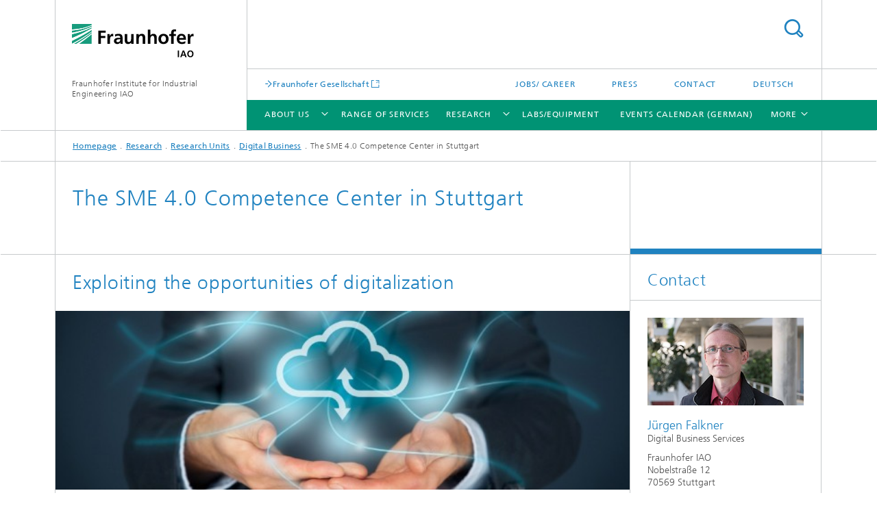

--- FILE ---
content_type: text/html;charset=utf-8
request_url: https://www.iao.fraunhofer.de/en/research/research-units/digital-business/the-sme-4-0-competence-center-in-stuttgart.html
body_size: 7386
content:
<!DOCTYPE html>
<html lang="en" class="">
<head>
    <meta charset="utf-8"/>
    <meta http-equiv="X-UA-Compatible" content="IE=edge"/>
    <meta name="viewport" content="width=device-width, initial-scale=1, user-scalable=yes"/>
    <title>The SME 4.0 Competence Center in Stuttgart -  Fraunhofer IAO</title>

    <!-- Avoid annoying toolbar on images in Internet Explorer -->
    <meta http-equiv="imagetoolbar" content="no" />
    <!-- Information for Robots -->
    <meta name="robots" content="noodp,noydir,index,follow" />
    <link rel="alternate" href="https://www.iao.fraunhofer.de/de/forschung/digital-business/mittelstand-4-0-kompetenzzentrum-stuttgart.html" hreflang="de"/>
    <!-- open graph and twitter share meta data -->
    <meta property="og:title" content="The SME 4.0 Competence Center in Stuttgart -  Fraunhofer IAO"/>
    <meta property="og:description" content=""/>
    <meta property="og:url" content="https://www.iao.fraunhofer.de/en/research/research-units/digital-business/the-sme-4-0-competence-center-in-stuttgart.html"/>
    <meta property="og:type" content="website"/>
    <meta property="og:site_name" content="Fraunhofer Institute for Industrial Engineering IAO"/>
        <meta http-equiv="last-modified" content="2024-05-28T09:05:40.971Z" />
	<meta name="pubdate" content="2024-05-28T11:05:40.971+02:00" />
    <meta name="copyright" content="Copyright" />
    <link type="text/css" rel="stylesheet" href="/content/dam/iao/images/fraunhofer-iao.css">
    <!-- / LEGACY meta tags end -->

    <!--[if !IE]>-->
        <link rel="stylesheet" href="/etc.clientlibs/fraunhofer/ui/website/css/fraunhofer.min.3ed9d7d677cdf827963599044315a9d6.css" type="text/css">
<!--<![endif]-->

    <!--[if gt IE 8]>
    	<![endif]-->

    <!-- HTML5 shim and Respond.js for IE8 support of HTML5 elements and media queries -->
    <!--[if lte IE 8]>
        <link rel="stylesheet" href="/etc.clientlibs/fraunhofer/ui/website/css/lte_ie8.min.css" type="text/css">
<script src="/etc.clientlibs/fraunhofer/ui/website/js/lte_ie8.min.js"></script>
<![endif]-->
    
    <!-- Favorite icon -->
    <link rel="shortcut icon" href="/static/css/fraunhofer/resources/img/favicons/favicon_16x16.ico" type="image/x-icon"/>
	<link rel="apple-touch-icon" sizes="180x180" href="/static/css/fraunhofer/resources/img/favicons/apple-touch-icon_180x180.png">
	<meta name="msapplication-TileColor" content="#ffffff">
	<meta name="msapplication-TileImage" content="/static/css/fraunhofer/resources/img/favicons/mstile-144x144.png">
	<link rel="icon" type="image/png" href="/static/css/fraunhofer/resources/img/favicons/favicon_32x32.png" sizes="32x32">
	<link rel="icon" type="image/png" href="/static/css/fraunhofer/resources/img/favicons/favicon_96x96.png" sizes="96x96">
	<link rel="icon" type="image/svg+xml" href="/static/css/fraunhofer/resources/img/favicons/favicon.svg" sizes="any">
	
    <!-- Platform for Internet Content Selection (PICS) self-rating -->
    <link rel="meta" href="/static/css/fraunhofer/resources/pics.rdf" type="application/rdf+xml" title="PICS labels"/>
    <!-- Open Search -->
    <link rel="search" type="application/opensearchdescription+xml" title="Fraunhofer Institute for Industrial Engineering IAO (en)" href="/en.opensearch.xml"/>
        <link rel="alternate" type="application/rss+xml" title="IAO-News" href="https://www.iao.fraunhofer.de/en/press-and-media/rss-feed/iao-news.rss"/>
	</head>
<body class="col-3" itemtype="https://schema.org/WebPage" itemscope="itemscope">
    <div class="fhg-wrapper">
        <header>
    <input type="hidden" class="available-languages-servlet-path" data-path="/en/research/research-units/digital-business/the-sme-4-0-competence-center-in-stuttgart/jcr:content.languages.json" />
<div class="fhg-header">
    <div class="fhg-grid">
        <div class="row1">
            <div class="fhg-grid-item fhg-grid-3-2-1-1 section-search">
                <section role="search">
                    <form method="get" action="/en/search.html" id="search-form" data-suggest-url="/bin/wcm/enterprisesearch/suggest">
                        <div>
                            <input type="hidden" name="_charset_" value="UTF-8" />
                            <input name="numberResults"
                                value="10" type="hidden" />
                            <input name="page" value="1" type="hidden" />

                            <input name="scope" value="IAO" type="hidden"/>
                            <input name="language" value="en" type="hidden"/>
                            <input id="search-query-default-foo" disabled="disabled" value="Suchbegriff" type="hidden"/>
                            <input name="lang" id="search-query-default-foo-hidden" value="en" type="hidden"/>

                            <input type="text" autocomplete="off" name="queryString"
                                id="the\u002Dsme\u002D4\u002D0\u002Dcompetence\u002Dcenter\u002Din\u002DstuttgartsearchQuery" class="hasDefault ac_input queryStringContentHeader" maxlength="100"/>

                        </div>
                        <button type="submit">Search</button>
                    </form>
                </section>
            </div>

            <div class="fhg-grid-item fhg-grid-1-1-1-1 section-title">
                <a href="/en.html"><div class="logo-heading">
                    	<img class="logo" alt="" title="" src="/content/dam/iao/iao.svg"/>
                        Fraunhofer Institute for Industrial Engineering IAO</div>
                </a></div>
        </div>


        <div class="row2">
            <div class="fhg-grid-item fhg-grid-1-1-1-1 section-about text-site-identifier">
                <a href="/en.html">Fraunhofer Institute for Industrial Engineering IAO</a></div>

            <div class="fhg-grid-item fhg-grid-3-2-1-1 section-nav" id="menu">
                <div class="row2-1">

                    <div class="fhg-grid-item section-mainlink">
                        <a href="https://www.fraunhofer.de/en/" class="fhg-arrowed-link" target="_blank">Fraunhofer Gesellschaft</a></div>
                    <div class="fhg-grid-item section-menu-plus">
                        <nav>
                            <ul>
                                <li><a href="/en/jobs-and-careers.html">Jobs/ career</a></li>
                                <li><a href="/en/press-and-media.html">Press</a></li>
                                <li><a href="/en/about-us/contact-and-directions.html">Contact</a></li>
                                <li class="lang"><a href="/de/forschung/digital-business/mittelstand-4-0-kompetenzzentrum-stuttgart.html">Deutsch</a></li>
                                        </ul>
                        </nav>
                    </div>
                </div>

                <div class="nav-fhg" id="nav"><div class="section-menu">
        <nav>
            <ul class="fhg-mainmenu">
            <li class="lvl-1 ">
	                <span class="navigable"><a href="/en/about-us.html">About us</a></span>
	                        <div class="submenu">
	                        	<span class="btn close">[X]</span>
	                        	<span class="mainmenu-title follow-link"><a href="/en/about-us.html">About us</a></span>
	                            <ul>
	                                <li class="lvl-2 is-expandable">
                                            <span class="follow-link navigable"><a href="/en/about-us/fraunhofer-iao.html">Fraunhofer IAO</a></span>

		                                            <ul>
		                                                <li class="lvl-3">
		                                                        <a href="/en/about-us/fraunhofer-iao/management-team.html">Management team</a></li>
		                                                <li class="lvl-3">
		                                                        <span class="navigable"><a href="/en/about-us/fraunhofer-iao/annual-report.html">Annual Report</a></span>
		
		                                                                <ul>
		                                                                    <li class="lvl-4">
		                                                                            <a href="/en/about-us/fraunhofer-iao/annual-report/annual-report-2019.html">2019/20</a></li>
		                                                                    <li class="lvl-4">
		                                                                            <a href="/en/about-us/fraunhofer-iao/annual-report/annual-report-2020.html">2020/21</a></li>
		                                                                    <li class="lvl-4">
		                                                                            <a href="/en/about-us/fraunhofer-iao/annual-report/annual-report-2021.html">2021/22</a></li>
		                                                                    </ul>
		                                                            </li>
		                                                <li class="lvl-3">
		                                                        <a href="/en/about-us/fraunhofer-iao/advisory-board.html">Advisory board </a></li>
		                                                <li class="lvl-3">
		                                                        <a href="/en/about-us/fraunhofer-iao/fraunhofer-gesellschaft.html">Fraunhofer-Gesellschaft</a></li>
		                                                <li class="lvl-3">
		                                                        <a href="/en/about-us/fraunhofer-iao/sustainability-at-fraunhofer-iao.html">Sustainability</a></li>
		                                                </ul>
                                                </li>
	                                <li class="lvl-2 is-expandable">
                                            <span class="follow-link navigable"><a href="/en/about-us/collaboration.html">Collaboration</a></span>

		                                            <ul>
		                                                <li class="lvl-3">
		                                                        <a href="/en/about-us/collaboration/iat-university-of-stuttgart.html">IAT University of Stuttgart</a></li>
		                                                <li class="lvl-3">
		                                                        <a href="/en/about-us/collaboration/branch-labs.html">Branch labs</a></li>
		                                                <li class="lvl-3">
		                                                        <a href="/en/about-us/collaboration/network-cooperations.html">Network/cooperations</a></li>
		                                                <li class="lvl-3">
		                                                        <a href="/en/about-us/collaboration/reference-customers.html">Reference customers</a></li>
		                                                </ul>
                                                </li>
	                                <li class="lvl-2 showInHeader">
                                            <a href="/en/about-us/contact-and-directions.html">Contact</a></li>
	                                </ul>
	                        </div>
	                    </li>
			<li class="lvl-1 ">
	                <span><a href="/en/range-of-services.html">Range of Services</a></span>
                    	</li>
			<li class="lvl-1 ">
	                <span class="navigable"><a href="/en/research.html">Research</a></span>
	                        <div class="submenu">
	                        	<span class="btn close">[X]</span>
	                        	<span class="mainmenu-title follow-link"><a href="/en/research.html">Research</a></span>
	                            <ul>
	                                <li class="lvl-2 is-expandable">
                                            <span class="follow-link navigable"><a href="/en/research/research-units.html">Research Units</a></span>

		                                            <ul>
		                                                <li class="lvl-3">
		                                                        <a href="/en/research/research-units/organisational-development-and-work-design.html">Organisational Development and Work Design</a></li>
		                                                <li class="lvl-3">
		                                                        <a href="/en/research/research-units/human-technology-interaction.html">Human-Technology Interaction </a></li>
		                                                <li class="lvl-3">
		                                                        <a href="/en/research/research-units/digital-business.html">Digital Business</a></li>
		                                                <li class="lvl-3">
		                                                        <a href="/en/research/research-units/cognitive-engineering-and-production.html">Cognitive Engineering and Production</a></li>
		                                                <li class="lvl-3">
		                                                        <a href="/en/research/research-units/urban-systems-engineering.html">Urban Systems Engineering</a></li>
		                                                <li class="lvl-3">
		                                                        <a href="/en/research/research-units/mobility-and-innovation-systems.html">Mobility and Innovation Systems</a></li>
		                                                <li class="lvl-3">
		                                                        <a href="/en/research/research-units/smart-energy-and-mobility-solutions.html">Smart Energy and Mobility Solutions</a></li>
		                                                <li class="lvl-3">
		                                                        <a href="/en/research/research-units/cognitive-service-systems.html">Cognitive Service Systems</a></li>
		                                                <li class="lvl-3">
		                                                        <a href="/en/research/research-units/responsible-research-and-innovation.html">Responsible Research and Innovation</a></li>
		                                                </ul>
                                                </li>
	                                </ul>
	                        </div>
	                    </li>
			<li class="lvl-1  showInHeader">
	                <span class="navigable"><a href="/en/press-and-media.html">Press</a></span>
	                        <div class="submenu">
	                        	<span class="btn close">[X]</span>
	                        	<span class="mainmenu-title follow-link"><a href="/en/press-and-media.html">Press</a></span>
	                            <ul>
	                                <li class="lvl-2 is-expandable">
                                            <span class="follow-link navigable"><a href="/en/press-and-media/latest-news.html">Latest news</a></span>

		                                            <ul>
		                                                <li class="lvl-3">
		                                                        <a href="/en/press-and-media/latest-news/the-futurehotel-innovation-network-at-fraunhofer-iao-enters-its-seventh-research-phase.html">The FutureHotel innovation network at Fraunhofer IAO enters its seventh research phase</a></li>
		                                                <li class="lvl-3">
		                                                        <a href="/en/press-and-media/latest-news/how-robots-can-provide-positive-service-experiences.html">How robots can provide positive service experiences</a></li>
		                                                <li class="lvl-3">
		                                                        <a href="/en/press-and-media/latest-news/research-network-a-hotbed-of-ideas-for-museums-and-cultural-institutions.html">Research network a hotbed of ideas for museums and cultural institutions</a></li>
		                                                </ul>
                                                </li>
	                                <li class="lvl-2">
                                            <a href="/en/press-and-media/newsletter-archive.html">Newsletter archive</a></li>
	                                <li class="lvl-2">
                                            <a href="/en/press-and-media/informationsmaterial.html">Information material</a></li>
	                                <li class="lvl-2">
                                            <a href="/en/press-and-media/informationservice.html">Information service</a></li>
	                                </ul>
	                        </div>
	                    </li>
			<li class="lvl-1 ">
	                <span><a href="/en/labs-equipment.html">Labs/Equipment</a></span>
                    	</li>
			<li class="lvl-1 ">
	                <span><a href="/en/events-calendar.html">Events Calendar (German)</a></span>
                    	</li>
			<li class="lvl-1 ">
	                <span><a href="/en/publications.html">Publications</a></span>
                    	</li>
			<li class="lvl-1  showInHeader">
	                <span class="navigable"><a href="/en/jobs-and-careers.html">Jobs/ career</a></span>
	                        <div class="submenu">
	                        	<span class="btn close">[X]</span>
	                        	<span class="mainmenu-title follow-link"><a href="/en/jobs-and-careers.html">Jobs/ career</a></span>
	                            <ul>
	                                <li class="lvl-2">
                                            <a href="/en/jobs-and-careers/student-assistants-and-internships.html">Student assistants and internships</a></li>
	                                <li class="lvl-2">
                                            <a href="/en/jobs-and-careers/fraunhofer-iao-as-an-employer.html">Fraunhofer IAO as an employer</a></li>
	                                </ul>
	                        </div>
	                    </li>
			<li class="lvl-1 ">
	                <span><a href="/en/https-blog-iao-fraunhofer-de.html">IAO-Blog</a></span>
                    	</li>
			<li class="more lvl-1" id="morefield"><span class="navigable"><span>More</span></span>
	                <ul></ul>
	            </li>
            </ul>
        </nav>
    </div>
</div>
</div>
        </div>
    </div>
</div>
<div data-emptytext="stage_parsys_hint" class="dummyclass"></div>
<nav class="breadcrumbs text-secondary">

	<div class="drop-down-bar">
		<p>Where am I?</p>
	</div>
	<div class="wrapper">
		<ul>
			<li><a href="/en.html">Homepage</a></li>
					<li><a href="/en/research.html">Research</a></li>
					<li><a href="/en/research/research-units.html">Research Units</a></li>
					<li><a href="/en/research/research-units/digital-business.html">Digital Business</a></li>
					<li>The SME 4.0 Competence Center in Stuttgart</li>
					</ul>
	</div>
</nav>
<div class="fhg-section-separator fhg-heading-separator fhg-grid fhg-grid-4-columns ">
    <div class="fhg-grid-item">
        <h1>The SME 4.0 Competence Center in Stuttgart</h1>
        </div>
    <div class="fhg-grid-item empty"></div>
    </div>
</header>
<div class="fhg-main fhg-grid fhg-grid-3-columns">
            <div class="contentPar parsys"><div data-emptytext="Place for carousel slides" class="carouselverbose_container section"><div class="fhg-carousel-verbose fhg-grid">
    <div class="section-title">
        <h2 id="Exploiting-the-opportunities-of-digitalization" class="fragment">Exploiting the opportunities of digitalization</h2>
        </div>
    <div class="fhg-grid-3-2-1 frames" data-autoplaytimeout="6000" data-smartspeed="1000">
        <div class="carouselParsys parsys"><div class="carouselverbose_slide section"><div class="fhg-grid-item image">
    <figure class="fhg-content slide">
		<picture>
		    <!--[if IE 9]><video style="display: none;"><![endif]-->
			<source srcset="/en/research/research-units/digital-business/the-sme-4-0-competence-center-in-stuttgart/jcr:content/contentPar/carouselverbose_cont/carouselParsys/carouselverbose_slid/image.img.jpg/1599477248015/mittelstand-4-0.jpg" media="(min-width: 2560px)">
			<source srcset="/en/research/research-units/digital-business/the-sme-4-0-competence-center-in-stuttgart/jcr:content/contentPar/carouselverbose_cont/carouselParsys/carouselverbose_slid/image.img.4col.jpg/1599477248015/mittelstand-4-0.jpg" media="(min-width: 1440px)">
			<source srcset="/en/research/research-units/digital-business/the-sme-4-0-competence-center-in-stuttgart/jcr:content/contentPar/carouselverbose_cont/carouselParsys/carouselverbose_slid/image.img.2col.jpg/1599477248015/mittelstand-4-0.jpg" media="(min-width: 769px)">
			<source srcset="/en/research/research-units/digital-business/the-sme-4-0-competence-center-in-stuttgart/jcr:content/contentPar/carouselverbose_cont/carouselParsys/carouselverbose_slid/image.img.2col.jpg/1599477248015/mittelstand-4-0.jpg" media="(min-width: 480px)">
			<source srcset="/en/research/research-units/digital-business/the-sme-4-0-competence-center-in-stuttgart/jcr:content/contentPar/carouselverbose_cont/carouselParsys/carouselverbose_slid/image.img.1col.jpg/1599477248015/mittelstand-4-0.jpg" media="(min-width: 320px)">
			<!--[if IE 9]></video><![endif]-->
			<img srcset="/en/research/research-units/digital-business/the-sme-4-0-competence-center-in-stuttgart/jcr:content/contentPar/carouselverbose_cont/carouselParsys/carouselverbose_slid/image.img.jpg/1599477248015/mittelstand-4-0.jpg" alt="">
		</picture>
		<figcaption>
            <span class="figure-meta text-copyright">© Jakub Jirsák - fotolia </span>
                </figcaption>
    </figure>
</div></div>
</div>
</div>
</div>

</div>
<div data-emptytext-sectionParsys="section_component_hint" data-emptytext="Drag components here" class="sectionComponent parbase section" data-emptytext-teaserParsys="section_component_marginal_column_parsys_hint"><div class="fhg-grid-section">
    <div class="fhg-grid fhg-grid-2-columns">
        <section>
            <div class="sectionParsys parsys"><div data-emptytext="linklist_add_items" class="fhg-content-article fhg-grid section"><article>
    <div class="fhg-grid-item fhg-grid-2-1 fhg-content heading">
                <h2 id="Challenge" class="fragment">Challenge</h2>
                    </div>
        <div class="row">
        <div class=" fhg-grid-item fhg-grid-2-1">
        <div class="fhg-content fhg-richtext">
<p>For many companies, cloud computing is still an abstract concept. This is true of all sectors of business and companies of all sizes, but it applies especially to small and medium-sized enterprises (SMEs). Many of these companies still lack a concrete idea about the basic aspects of cloud computing. When contemplating a migration to cloud computing, they are therefore unsure which cloud-based services make sense for them.</p> 
<p>The purpose of the SME 4.0 Cloud Agency is to communicate the practical importance of cloud services to small and medium-sized enterprises throughout Germany. The SME 4.0 Cloud Agency has now been incorporated in the SME 4.0 competence centers in Stuttgart and Lingen, which provide SMEs with practical advice on cloud computing and other digitalization-related topics.</p></div>
</div>
</div>
</article>
</div>
<div data-emptytext="linklist_add_items" class="fhg-content-article fhg-grid section"><article>
    <div class="fhg-grid-item fhg-grid-2-1 fhg-content heading">
                <h2 id="Method" class="fragment">Method</h2>
                    </div>
        <div class="row">
        <div class=" fhg-grid-item fhg-grid-2-1">
        <div class="fhg-content fhg-richtext">
<p>The SME 4.0 Cloud Agency provides the resources for industry associations and chambers of trade and commerce to inform SMEs of the practical benefits of cloud services and show them how to implement, use and integrate cloud applications in their business processes.</p> 
<p>In addition, companies can obtain assistance with optimizing their current business processes, capturing new markets and developing new services. The emphasis here is on Industrie 4.0-related topics and issues, which are broken down into the following areas:</p> 
<ul> 
 <li>&nbsp;Optimizing business processes; smart products and smart services</li> 
 <li>Factors for business success; business procedures</li> 
 <li>Cloud technology and migration</li> 
</ul></div>
</div>
</div>
</article>
</div>
<div data-emptytext="linklist_add_items" class="fhg-content-article fhg-grid section"><article>
    <div class="fhg-grid-item fhg-grid-2-1 fhg-content heading">
                <h2 id="Result" class="fragment">Result</h2>
                    </div>
        <div class="row">
        <div class=" fhg-grid-item fhg-grid-2-1">
        <div class="fhg-content fhg-richtext">
<p>The SME 4.0 Cloud Agency/SME 4.0 Competence Center in Stuttgart has developed a wide-ranging package of resources to enable industry associations and chambers of trade and commerce to inform SMEs of the benefits of cloud services. This includes practical assistance with the migration to cloud computing based on real-life examples of successful practice; and guidelines, checklists and video clips providing comprehensive answers to concrete questions. A host of events throughout Germany have helped bodies such as industry associations and chambers of trade and commerce to become advocates for cloud computing.</p> 
<p>The SME 4.0 Competence Center in Stuttgart focuses on cloud services and their role in the value-creation process. Whether SMEs are looking for inspiration or already have a concrete vision for their migration to cloud services – we are there to provide help with both technical and practical issues related to implementation.</p></div>
</div>
</div>
</article>
</div>
</div>
</section>
    </div>
    <div class="fhg-content-marginal fhg-grid">
            <div class="fhg-grid-column-sizer"></div>
            <aside>
                <div class="teaserParsys parsys"><div data-emptytext="linklist_add_items" class="teaser__item section"><div class="fhg-grid-item teaser-default teaser-default--size-1x1 teaser-default--variant- teaser-default--color-lightblue  js-teaser-ellipsis">
    <div class="teaser-default__content">
    	<div class="teaser-default__text">
        	<div class="teaser-default__text-caption js-teaser-default__text-caption">
	            <h3 class="teaser-default__text-headline"> </h3>
	            <div class="teaser-default__text-richtext"><h3>Sponsor</h3> 
<p>Bundesministerium für Wirtschaft und Energie (BMWi)</p></div>
	            </div>
	        <div class="teaser-default__text-cta js-teaser-default__text-cta">
	            <ul class="teaser-default__text-cta--list fhg-list arrowed-list">
	                        </ul>
	                </div>
        </div>
    	</div>
</div>
</div>
<div data-emptytext="linklist_add_items" class="teaser__item section"><div class="fhg-grid-item teaser-default teaser-default--size-1x2 teaser-default--variant- teaser-default--color-green  teaser-default--has-image js-teaser-ellipsis">
    <div class="teaser-default__content">
    	<a href="https://digitales-kompetenzzentrum-stuttgart.de/themenfelder/cloud/" class="teaser-default__image teaser-default__image--linked teaser-default__image--small small" style="background-image: url(&#39;/en/research/research-units/digital-business/the-sme-4-0-competence-center-in-stuttgart/jcr:content/contentPar/sectioncomponent/teaserParsys/teaser_1104206111/image.img.2col.large.jpg/1630109568926/mittelstand-4-0-logo.jpg&#39;);background-position: 50% 50%" target="_blank">&nbsp;</a><div class="teaser-default__text">
        	<div class="teaser-default__text-caption js-teaser-default__text-caption">
	            <h3 class="teaser-default__text-headline">Mittelstand 4.0-Agentur Cloud </h3>
	            <div class="teaser-default__text-richtext"><p>Die »Mittelstand 4.0-Agentur Cloud« vermittelte bundesweit die praktische Bedeutung von Cloud-Services. Mittlerweile ist die Agentur Cloud in den Kompetenzzentren Stuttgart und Lingen aufgegangen, die wichtige Anlaufstellen bilden und praxisnah bei weiteren Themen der Digitalisierung unterstützen.</p></div>
	            </div>
	        <div class="teaser-default__text-cta js-teaser-default__text-cta">
	            <ul class="teaser-default__text-cta--list fhg-list arrowed-list">
	                        <li class="linkComponent section"><a href="https://digitales-kompetenzzentrum-stuttgart.de/themenfelder/cloud/" class="" target="_blank">https://digitales-kompetenzzentrum-stuttgart.de/themenfelder/cloud/</a></li>
</ul>
	                </div>
        </div>
    	</div>
</div>
</div>
</div>
</aside>
        </div>
    </div></div>
</div>
</div>
        <div class="fhg-sidebar">
                <aside>
                    <div class="bcardssnav parsysbcardssnav parsys"><div class="business-card blue-ribbon">
    <h3>Contact</h3>
    <div class="card-container" >
        <div class="businesscardinclude"><div class="card"><div class="img img-horizontal">
        <img src="/content/businesscards/IAO/juergen-falkner/jcr:content/businesscard/image.img.1col.jpg/1722942125852/juergen-falkner.jpg" alt="Jürgen Falkner"/>
            </div>
    <div class="content">
        <h3>Contact Press / Media</h3>
        <div class="info">
            <h4 class="name">
                Jürgen Falkner</h4>
            <p class="position">Digital Business Services</p>
            <p class="address">
                Fraunhofer IAO<br/>Nobelstraße 12<br/>70569&nbsp;Stuttgart</p>
            <p class="phone">
                Phone&nbsp;+49 711 970-2414</p>
            <div class="cta-block">
                <ul class="fhg-list arrowed-list">
                    <li class="sendMail"><a href="mailto:juergen.falkner@iao.fraunhofer.de" contact="Jürgen Falkner">Send email</a></li>
                    <li class="printMail" style="display:none">juergen.falkner@iao.fraunhofer.de</li>
                    </ul>
            </div>
        </div>
    </div>
</div></div>
<div class="businesscardinclude"><div class="card"><div class="img img-horizontal">
        <img src="/content/businesscards/IAO/julia-berner/jcr:content/businesscard/image.img.1col.jpg/1716887094666/julia-berner.jpg" alt="Julia Berner"/>
            </div>
    <div class="content">
        <h3>Contact Press / Media</h3>
        <div class="info">
            <h4 class="name">
                Julia Berner</h4>
            <p class="address">
                Fraunhofer IAO<br/>Nobelstraße 12<br/>70569&nbsp;Stuttgart</p>
            <p class="phone">
                Phone&nbsp;+49 711 970-2368</p>
            <div class="cta-block">
                <ul class="fhg-list arrowed-list">
                    <li class="sendMail"><a href="mailto: julia.berner@iao.fraunhofer.de " contact="Julia Berner">Send email</a></li>
                    <li class="printMail" style="display:none"> julia.berner@iao.fraunhofer.de </li>
                    </ul>
            </div>
        </div>
    </div>
</div></div>
</div>
</div>
</div>
</aside>
            </div>
        <div class="sep sectionseparator"><script data-scf-json="true" type='application/json' id='/en/research/research-units/digital-business/the-sme-4-0-competence-center-in-stuttgart/jcr:content/sep'>{"id":"/en/research/research-units/digital-business/the-sme-4-0-competence-center-in-stuttgart/jcr:content/sep","resourceType":"fraunhofer/components/sectionseparator","url":"/en/research/research-units/digital-business/the-sme-4-0-competence-center-in-stuttgart/_jcr_content/sep.social.json","friendlyUrl":"/en/research/research-units/digital-business/the-sme-4-0-competence-center-in-stuttgart.html"}</script><div class="fhg-section-separator"></div>
</div>
<footer>
    <div class="fhg-footer">
        <h2 class="invisible fragment" id="Navigation-and-Social-Media">Navigation and Social Media</h2>
        <div class="fhg-grid">
            <div class="fhg-social">
    <div class="fhg-grid">
        <div class="fhg-grid-item fhg-grid-3-2-2-1">
		</div>
        <div class="fhg-grid-item fhg-grid-1-1-1-1 secondary-buttons">
            <div class="fhg-grid-item-contents">
                <button class="print">Print</button>
                <!--<button>Download</button>-->
            </div>
        </div>
    </div>
</div><div class="row-quick-links links-list">
        <div class="fhg-grid-item fhg-grid-1-1-1-1 section-h-links">
            </div>
        <div class="fhg-grid-item fhg-grid-3-2-1-1 section-links">
            <ul class="fhg-list arrowed-list">
                </ul>
        </div>
    </div>
<div class="row-social">
                <div class="fhg-grid-item section-follow">
        <h3 class="title">Follow us</h3>
        <ul>
            <li>
                        <a href="https://www.threads.net/@fraunhofer.iao"title='Besuchen Sie uns bei Threads'" target="_blank" class="button tw" title=""></a>
                    </li>
                <li>
                        <a href="https://www.linkedin.com/company/fraunhofer-iao/" target="_blank" class="button in" title=""></a>
                    </li>
                <li>
                        <a href="https://www.youtube.com/user/FraunhoferIAO" target="_blank" class="button yt" title=""></a>
                    </li>
                <li>
                        <a href="https://www.instagram.com/fraunhofer.iao" target="_blank" class="button ig" title="Visit us on Instagram"></a>
                    </li>
                </ul>
    </div>
</div>
            <div class="row-footer-nav">
    <div class="fhg-grid-item fhg-grid-3-2-1-1 section-menu text-secondary">
        <nav>
            <ul>
                <li>
                        <a  href="/en/publishing-notes.html">Publishing Notes</a></li>
                <li>
                        <a  href="/en/data-protection.html">Data Protection</a></li>
                <li>
                        <a  href="/en/sitemap.html">Sitemap</a></li>
                </ul>
        </nav>
    </div>
    <div class="fhg-grid-item fhg-grid-1-1-1-1 section-copy text-secondary">
    	<span>© 2026 </span>     
    </div>
</div>
</div>
        <div class="print-footer">
            <p><strong>Source: Fraunhofer-Gesellschaft<br>Fraunhofer Institute for Industrial Engineering IAO - The SME 4.0 Competence Center in Stuttgart</strong></p>
            <p>Online in Internet; URL: https://www.iao.fraunhofer.de/en/research/research-units/digital-business/the-sme-4-0-competence-center-in-stuttgart.html</p>
            <p>Date: 16.1.2026 11:54</p>
        </div>
    </div>
</footer>
</div>
    <script src="/etc.clientlibs/fraunhofer/ui/website/js/thirdparty/requirejs.min.js"></script>
<script src="/etc.clientlibs/fraunhofer/ui/website/js/fraunhofer.min.js"></script>
<!--[if lte IE 9]>
    <script type="text/javascript">
        require(['input-placeholder']);
    </script>
<![endif]-->
<!-- Tracking Code BEGIN --><!-- Tracking Code DE BEGIN -->
<script type="text/javascript">(function(d,s){var l=d.createElement(s),e=d.getElementsByTagName(s)[0];
l.async=true;l.type='text/javascript';
l.src='https://c.leadlab.click/09aee4e318ca63b2.js';
e.parentNode.insertBefore(l,e);})(document,'script');</script><!-- Tracking Code END -->
<!-- Matomo -->
<script>
  var _paq = window._paq = window._paq || [];
  /* tracker methods like "setCustomDimension" should be called before "trackPageView" */
  _paq.push(['trackPageView']);
  _paq.push(['enableLinkTracking']);
  (function() {
    var u="https://websites.fraunhofer.de/fraunhofer-iao/";
    _paq.push(['setTrackerUrl', u+'matomo.php']);
    _paq.push(['setSiteId', '1']);
    var d=document, g=d.createElement('script'), s=d.getElementsByTagName('script')[0];
    g.async=true; g.src=u+'matomo.js'; s.parentNode.insertBefore(g,s);
  })();
</script>
<!-- End Matomo Code --><!-- Tracking Code END --></body>
</html>

--- FILE ---
content_type: text/css
request_url: https://www.iao.fraunhofer.de/content/dam/iao/images/fraunhofer-iao.css
body_size: 625
content:
p.teaser-default__text-caption-copyright {font-size: 0.9rem;line-height: 1.5rem;letter-spacing: .025em;opacity: 0.6;}
.teaser-inner .content .teaser-text .text-copyright {font-size: 0.9rem;line-height: 1.5rem;letter-spacing: .025em;opacity: 0.6;}

/* Mehrspaltiger Content ua ueber-uns, karriere */

.iao-col-box {display:flex;width:98%;flex-wrap:wrap;}
.iao-col-4-item {padding: 0 2rem 3rem 2rem; width:25%; text-align:center;flex-shrink:1;flex-grow:0;}
.iao-col-3-item {padding: 0 2rem 3rem 2rem; width:33%; text-align:center;flex-shrink:1;flex-grow:0;}
.iao-col-box img {max-height:160px;}
.iao-num {display:block; line-height:6rem; font-size: 5rem; color: #1f82c0;}
@media (max-width:1118px) {
	.iao-col-4-item, .iao-col-3-item {width: 50%;}
}
@media (max-width:768px) {
	.iao-col-4-item, .iao-col-3-item {width: 50%;}
}
@media (max-width:480px) {
	.iao-col-4-item, .iao-col-3-item {width:100%;}
}


/* Testimonials auf Karriereseite */

blockquote.testimonial {
	margin-right:2rem;
        margin-left:2rem;
	margin-top:4rem;
	}
	
blockquote.testimonial p {
	color:#1f82c0;
	font-size: 1.7rem;
	line-height:2rem;
	font-style:italic;
	font-weight:200;
	letter-spacing: 0.024em;
	}
	
blockquote.testimonial p:first-of-type::before, blockquote.testimonial p:last-of-type::after {
	position: relative;	
	display: block;
	font-family: FrutigerLTCom, FrutigerLTW02,"Helvetica Neue",Helvetica,Arial,sans-serif;
	font-style:normal;
	font-weight:600;
	font-size: 20rem;
	color:#1f82c0; 
	opacity:0.1;
}



blockquote.testimonial p:first-of-type::before {
  font-family: FrutigerLTCom, FrutigerLTW02,"Helvetica Neue",Helvetica,Arial,sans-serif;
  content: "»";
  left: -1rem;
  top: -6rem;
}

:lang(en) blockquote.testimonial p:first-of-type::before {
  top:10rem;
}

blockquote.testimonial p:last-of-type::after {
  font-family: FrutigerLTCom, FrutigerLTW02,"Helvetica Neue",Helvetica,Arial,sans-serif;
  text-align:right;
  /* content: "«"; */
  font-size: 4rem;
  opacity:0.4;
  bottom: -2rem;
  right: 1rem;
}

:lang(en) blockquote.testimonial p:last-of-type::after {
  bottom: -7rem;
}
 
blockquote.testimonial cite {
	display:block;
	position:relative;
	top:-1rem;
	text-align:right;
	font-style:normal;
	}


/* Bestehende Klasse für Follow-Buttons */
.fhg-footer .section-follow a.tw {
    background-color: #1F82C0; /* Threads-Farbe */
    color: #1F82C0; /* Textfarbe */
    text-decoration: none;
    padding: 2px 0px;
    border-radius: 0px;
    font-size: 2.7rem;
    display: inline-block;
    transition: background-color 0.3s ease, transform 0.3s ease;
}

	
/* Hover-Effekt für Threads-Buttons */
.fhg-footer .section-follow a.tw:focus, .fhg-footer .section-follow a.tw:hover {
    background-color: #f810f0 !important; /* Pinke Farbe beim Hover */
    }


/* Icon für Threads-Buttons hinzufügen */
.fhg-footer .section-follow a.tw:before {
    content: url('/content/dam/iao/images/threads.png'); /* Pfad zum Threads-Icon */
    display: inline-block;
   }


--- FILE ---
content_type: text/javascript
request_url: https://www.iao.fraunhofer.de/static/js/thirdparty/validatejs.min.js
body_size: 7281
content:
(function(u,v,n){var w={required:"The %s field is required.",matches:"The %s field does not match the %s field.","default":"The %s field is still set to default, please change.",valid_email:"The %s field must contain a valid email address.",valid_emails:"The %s field must contain all valid email addresses.",min_length:"The %s field must be at least %s characters in length.",max_length:"The %s field must not exceed %s characters in length.",exact_length:"The %s field must be exactly %s characters in length.",
greater_than:"The %s field must contain a number greater than %s.",less_than:"The %s field must contain a number less than %s.",alpha:"The %s field must only contain alphabetical characters.",alpha_numeric:"The %s field must only contain alpha-numeric characters.",alpha_dash:"The %s field must only contain alpha-numeric characters, underscores, and dashes.",numeric:"The %s field must contain only numbers.",integer:"The %s field must contain an integer.",decimal:"The %s field must contain a decimal number.",
is_natural:"The %s field must contain only positive numbers.",is_natural_no_zero:"The %s field must contain a number greater than zero.",valid_ip:"The %s field must contain a valid IP.",valid_base64:"The %s field must contain a base64 string.",valid_credit_card:"The %s field must contain a valid credit card number.",is_file_type:"The %s field must contain only %s files.",valid_url:"The %s field must contain a valid URL.",greater_than_date:"The %s field must contain a more recent date than %s.",less_than_date:"The %s field must contain an older date than %s.",
greater_than_or_equal_date:"The %s field must contain a date that's at least as recent as %s.",less_than_or_equal_date:"The %s field must contain a date that's %s or older."},x=function(a){},y=/^(.+?)\[(.+)\]$/,l=/^[0-9]+$/,z=/^\-?[0-9]+$/,p=/^\-?[0-9]*\.?[0-9]+$/,t=/^[a-zA-Z0-9.!#$%&'*+/=?^_`{|}~-]+@[a-zA-Z0-9](?:[a-zA-Z0-9-]{0,61}[a-zA-Z0-9])?(?:\.[a-zA-Z0-9](?:[a-zA-Z0-9-]{0,61}[a-zA-Z0-9])?)*$/,A=/^[a-z]+$/i,B=/^[a-z0-9]+$/i,C=/^[a-z0-9_\-]+$/i,D=/^[0-9]+$/i,E=/^[1-9][0-9]*$/i,F=/^((25[0-5]|2[0-4][0-9]|1[0-9]{2}|[0-9]{1,2})\.){3}(25[0-5]|2[0-4][0-9]|1[0-9]{2}|[0-9]{1,2})$/i,
G=/[^a-zA-Z0-9\/\+=]/i,H=/^[\d\-\s]+$/,I=/^((http|https):\/\/(\w+:{0,1}\w*@)?(\S+)|)(:[0-9]+)?(\/|\/([\w#!:.?+=&%@!\-\/]))?$/,J=/\d{4}-\d{1,2}-\d{1,2}/,g=function(a,b,c,d){this.callback=d||x;this.errors=[];this.allFormFields=b;this.fields={};this.form=this._formByNameOrNode(a)||{};this.messages={};this.handlers={};this.conditionals={};a=0;for(b=c.length;a<b;a++)if(d=c[a],(d.name||d.names)&&d.rules)if(d.names)for(var f=0,q=d.names.length;f<q;f++)this._addField(d,d.names[f]);else this._addField(d,d.name);
var e=this.form.onsubmit;this.form.onsubmit=function(h){return function(k){try{return h._validateForm(k)&&(e===n||e())}catch(m){}}}(this)},r=function(a,b){if(0<a.length&&("radio"===a[0].type||"checkbox"===a[0].type)){var c=0;for(elementLength=a.length;c<elementLength;c++)if(a[c].checked)return a[c][b]}else return a[b]};g.prototype.setMessage=function(a,b){this.messages[a]=b;return this};g.prototype.registerCallback=function(a,b){a&&"string"===typeof a&&b&&"function"===typeof b&&(this.handlers[a]=
b);return this};g.prototype.registerConditional=function(a,b){a&&"string"===typeof a&&b&&"function"===typeof b&&(this.conditionals[a]=b);return this};g.prototype._formByNameOrNode=function(a){return"object"===typeof a?a:v.forms[a]};g.prototype._addField=function(a,b){this.fields[b]={name:b,display:a.display||b,rules:a.rules,depends:a.depends,id:null,element:null,type:null,value:null,checked:null,errorMessage:a.errorMessage}};g.prototype._validateForm=function(a){this.errors=[];for(var b in this.fields)if(this.fields.hasOwnProperty(b)){var c=
this.fields[b]||{},d=this.allFormFields[c.name];d&&d!==n&&(c.id=r(d,"id"),c.element=d,c.type=0<d.length?d[0].type:d.type,c.value=r(d,"value"),c.checked=r(d,"checked"),c.depends&&"function"===typeof c.depends?c.depends.call(this,c)&&this._validateField(c):c.depends&&"string"===typeof c.depends&&this.conditionals[c.depends]?this.conditionals[c.depends].call(this,c)&&this._validateField(c):this._validateField(c))}"function"===typeof this.callback&&this.callback(this.errors,a);0<this.errors.length&&(a&&
a.preventDefault?a.preventDefault():event&&(event.returnValue=!1));return!0};g.prototype._validateField=function(a){for(var b=a.rules.split("|"),c=a.rules.indexOf("required"),d=!a.value||""===a.value||a.value===n,f=0,q=b.length;f<q;f++){var e=b[f],h=null,k=!1,m=y.exec(e);if(-1!==c||-1!==e.indexOf("!callback_")||!d)if(m&&(e=m[1],h=m[2]),"!"===e.charAt(0)&&(e=e.substring(1,e.length)),"function"===typeof this._hooks[e]?this._hooks[e].apply(this,[a,h])||(k=!0):"callback_"===e.substring(0,9)&&(e=e.substring(9,
e.length),"function"===typeof this.handlers[e]&&!1===this.handlers[e].apply(this,[a.value,h,a])&&(k=!0)),k){b=this.messages[a.name+"."+e]||this.messages[e]||w[e];c="An error has occurred with the "+a.display+" field.";b&&(c=b.replace("%s",a.display),h&&(c=c.replace("%s",this.fields[h]?this.fields[h].display:h)));this.errors.push({id:a.id,element:a.element,name:a.name,message:a.errorMessage?a.errorMessage:c,rule:e});break}}};g.prototype._getValidDate=function(a){if(!a.match("today")&&!a.match(J))return!1;
var b=new Date;a.match("today")||(a=a.split("-"),b.setFullYear(a[0]),b.setMonth(a[1]-1),b.setDate(a[2]));return b};g.prototype._hooks={required:function(a){var b=a.value;return"checkbox"===a.type||"radio"===a.type?!0===a.checked:null!==b&&""!==b},"default":function(a,b){return a.value!==b},matches:function(a,b){return(b=this.form[b])?a.value===b.value:!1},valid_email:function(a){return t.test(a.value)},valid_emails:function(a){a=a.value.split(/\s*,\s*/g);for(var b=0,c=a.length;b<c;b++)if(!t.test(a[b]))return!1;
return!0},min_length:function(a,b){return l.test(b)?a.value.length>=parseInt(b,10):!1},max_length:function(a,b){return l.test(b)?a.value.length<=parseInt(b,10):!1},exact_length:function(a,b){return l.test(b)?a.value.length===parseInt(b,10):!1},greater_than:function(a,b){return p.test(a.value)?parseFloat(a.value)>parseFloat(b):!1},less_than:function(a,b){return p.test(a.value)?parseFloat(a.value)<parseFloat(b):!1},alpha:function(a){return A.test(a.value)},alpha_numeric:function(a){return B.test(a.value)},
alpha_dash:function(a){return C.test(a.value)},numeric:function(a){return l.test(a.value)},integer:function(a){return z.test(a.value)},decimal:function(a){return p.test(a.value)},is_natural:function(a){return D.test(a.value)},is_natural_no_zero:function(a){return E.test(a.value)},valid_ip:function(a){return F.test(a.value)},valid_base64:function(a){return G.test(a.value)},valid_url:function(a){return I.test(a.value)},valid_credit_card:function(a){if(!H.test(a.value))return!1;var b=0,c=!1;a=a.value.replace(/\D/g,
"");for(var d=a.length-1;0<=d;d--){var f=a.charAt(d);f=parseInt(f,10);c&&9<(f*=2)&&(f-=9);b+=f;c=!c}return 0===b%10},is_file_type:function(a,b){if("file"!==a.type)return!0;a=a.value.substr(a.value.lastIndexOf(".")+1);b=b.split(",");var c=!1,d=0,f=b.length;for(d;d<f;d++)a==b[d]&&(c=!0);return c},greater_than_date:function(a,b){a=this._getValidDate(a.value);return(b=this._getValidDate(b))&&a?a>b:!1},less_than_date:function(a,b){a=this._getValidDate(a.value);return(b=this._getValidDate(b))&&a?a<b:!1},
greater_than_or_equal_date:function(a,b){a=this._getValidDate(a.value);return(b=this._getValidDate(b))&&a?a>=b:!1},less_than_or_equal_date:function(a,b){a=this._getValidDate(a.value);return(b=this._getValidDate(b))&&a?a<=b:!1}};u.FormValidator=g})(window,document);"undefined"!==typeof module&&module.exports&&(module.exports=FormValidator);